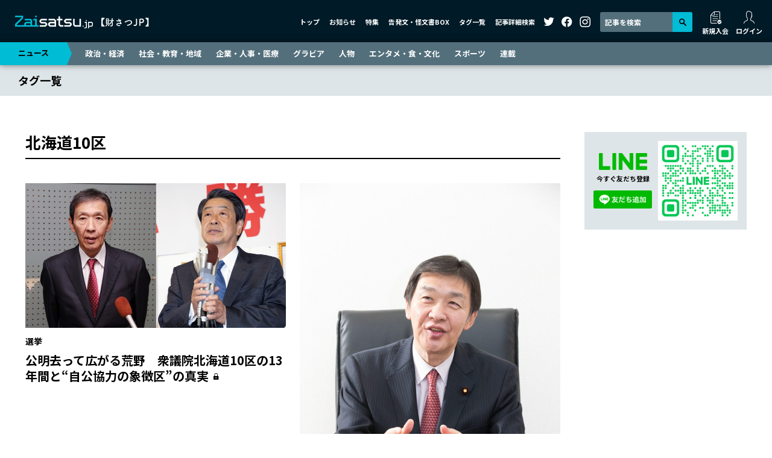

--- FILE ---
content_type: text/html; charset=UTF-8
request_url: https://zaisatsu.jp/news_tag/tag-590/
body_size: 46185
content:
<!DOCTYPE html>
<html lang="ja">
<head>
<!-- Google tag (gtag.js) -->
<script async src="https://www.googletagmanager.com/gtag/js?id=G-016S4QTPYF"></script>
<script>
  window.dataLayer = window.dataLayer || [];
  function gtag(){dataLayer.push(arguments);}
  gtag('js', new Date());

  gtag('config', 'G-016S4QTPYF');
</script>
<!-- Google tag (gtag.js) -->
<script async src="https://www.googletagmanager.com/gtag/js?id=UA-57563446-2"></script>
<script>
  window.dataLayer = window.dataLayer || [];
  function gtag(){dataLayer.push(arguments);}
  gtag('js', new Date());

  gtag('config', 'UA-57563446-2');
</script>
<meta charset="UTF-8">
<meta name="viewport" content="width=device-width, initial-scale=1">
<meta http-equiv="X-UA-Compatible" content="IE=edge">
<link rel="preconnect" href="https://fonts.googleapis.com">
<link rel="preconnect" href="https://fonts.gstatic.com" crossorigin>
<link href="https://fonts.googleapis.com/css2?family=Noto+Sans+JP:wght@400;700&display=swap" rel="stylesheet">
<link rel="stylesheet" href="/wp-content/themes/zaisatsu.jp/assets/css/style.min.css?2">
<style>
  .aside-line{
    background: #dee5e8;
    padding: 15px;
    display: flex;
    align-items: center;
    max-width: 269px;
    margin: 0 auto 40px;
  }
  .aside-line_sp{
    margin-bottom: 30px;
  }
  .aside-line-content{
    width: 120px;
    padding-right: 10px;
  }
  .aside-line-title{
    text-align: center;
  }
  .aside-line-title img {
    width: 80px;
    margin-bottom: 5px;
  }
  .aside-line-title p {
    font-size: 11px;
    font-weight: bold;
    margin-bottom: 10px;
  }
  .aside-line-ID {
    background: #fff;
    font-size: 12px;
    line-height: 1.25;
    padding: 3px 0;
    margin-bottom: 8px;
    text-align: center;
  }
  .aside-line-ID dt {
    font-weight: bold;
  }
  .aside-line-ID dd {
    color: #00b900;
    font-weight: bold;
    margin-bottom: 0;
  }
  .aside-line-img{
    width: 149px;
  }
  @media (min-width: 1012px){
    .aside-line_sp{
      display: none;
    }
  }
  #enquete_conf .gHeader, #update_card .gHeader { z-index: 9998; }
  .homeNews-article-heading,
  .article-md-heading {
    word-break: break-all;
  }
</style>
<meta name="description" content="北海道をより詳しく知る・調べる—タブーに挑戦、深層を解き明かすWebメディア。月刊財界さっぽろ記事5000本以上が読み放題！">
<meta property="og:url" content="https://zaisatsu.jp/news_tag/tag-590/">
<meta property="og:title" content="北海道10区 ｜ タグ一覧 ｜ Zaisatsu.jp【財さつJP】">
<meta property="og:description" content="北海道をより詳しく知る・調べる—タブーに挑戦、深層を解き明かすWebメディア。月刊財界さっぽろ記事5000本以上が読み放題！">
<meta property="og:site_name" content="Zaisatsu.jp【財さつJP】">
<meta property="og:image" content="https://zaisatsu.jp/fb.jpg">
<meta name="twitter:card" content="summary_large_image">
<meta name="twitter:site" content="@zaisatsu">
<meta name="author" content="株式会社財界さっぽろ">
<link rel="shortcut icon" href="/favicon.ico" type="image/vnd.microsoft.icon">
<link rel="icon" href="/favicon.ico" type="image/vnd.microsoft.icon">
<link rel="apple-touch-icon" href="/apple-touch-icon.png" sizes="180×180">
<title>北海道10区 ｜ タグ一覧 ｜ Zaisatsu.jp【財さつJP】</title>
<meta name='robots' content='max-image-preview:large' />
<link rel='dns-prefetch' href='//s.w.org' />
<link rel='stylesheet' id='wp-block-library-css'  href='https://zaisatsu.jp/wp-includes/css/dist/block-library/style.min.css?ver=6.0' type='text/css' media='all' />
<style id='global-styles-inline-css' type='text/css'>
body{--wp--preset--color--black: #000000;--wp--preset--color--cyan-bluish-gray: #abb8c3;--wp--preset--color--white: #ffffff;--wp--preset--color--pale-pink: #f78da7;--wp--preset--color--vivid-red: #cf2e2e;--wp--preset--color--luminous-vivid-orange: #ff6900;--wp--preset--color--luminous-vivid-amber: #fcb900;--wp--preset--color--light-green-cyan: #7bdcb5;--wp--preset--color--vivid-green-cyan: #00d084;--wp--preset--color--pale-cyan-blue: #8ed1fc;--wp--preset--color--vivid-cyan-blue: #0693e3;--wp--preset--color--vivid-purple: #9b51e0;--wp--preset--gradient--vivid-cyan-blue-to-vivid-purple: linear-gradient(135deg,rgba(6,147,227,1) 0%,rgb(155,81,224) 100%);--wp--preset--gradient--light-green-cyan-to-vivid-green-cyan: linear-gradient(135deg,rgb(122,220,180) 0%,rgb(0,208,130) 100%);--wp--preset--gradient--luminous-vivid-amber-to-luminous-vivid-orange: linear-gradient(135deg,rgba(252,185,0,1) 0%,rgba(255,105,0,1) 100%);--wp--preset--gradient--luminous-vivid-orange-to-vivid-red: linear-gradient(135deg,rgba(255,105,0,1) 0%,rgb(207,46,46) 100%);--wp--preset--gradient--very-light-gray-to-cyan-bluish-gray: linear-gradient(135deg,rgb(238,238,238) 0%,rgb(169,184,195) 100%);--wp--preset--gradient--cool-to-warm-spectrum: linear-gradient(135deg,rgb(74,234,220) 0%,rgb(151,120,209) 20%,rgb(207,42,186) 40%,rgb(238,44,130) 60%,rgb(251,105,98) 80%,rgb(254,248,76) 100%);--wp--preset--gradient--blush-light-purple: linear-gradient(135deg,rgb(255,206,236) 0%,rgb(152,150,240) 100%);--wp--preset--gradient--blush-bordeaux: linear-gradient(135deg,rgb(254,205,165) 0%,rgb(254,45,45) 50%,rgb(107,0,62) 100%);--wp--preset--gradient--luminous-dusk: linear-gradient(135deg,rgb(255,203,112) 0%,rgb(199,81,192) 50%,rgb(65,88,208) 100%);--wp--preset--gradient--pale-ocean: linear-gradient(135deg,rgb(255,245,203) 0%,rgb(182,227,212) 50%,rgb(51,167,181) 100%);--wp--preset--gradient--electric-grass: linear-gradient(135deg,rgb(202,248,128) 0%,rgb(113,206,126) 100%);--wp--preset--gradient--midnight: linear-gradient(135deg,rgb(2,3,129) 0%,rgb(40,116,252) 100%);--wp--preset--duotone--dark-grayscale: url('#wp-duotone-dark-grayscale');--wp--preset--duotone--grayscale: url('#wp-duotone-grayscale');--wp--preset--duotone--purple-yellow: url('#wp-duotone-purple-yellow');--wp--preset--duotone--blue-red: url('#wp-duotone-blue-red');--wp--preset--duotone--midnight: url('#wp-duotone-midnight');--wp--preset--duotone--magenta-yellow: url('#wp-duotone-magenta-yellow');--wp--preset--duotone--purple-green: url('#wp-duotone-purple-green');--wp--preset--duotone--blue-orange: url('#wp-duotone-blue-orange');--wp--preset--font-size--small: 13px;--wp--preset--font-size--medium: 20px;--wp--preset--font-size--large: 36px;--wp--preset--font-size--x-large: 42px;}.has-black-color{color: var(--wp--preset--color--black) !important;}.has-cyan-bluish-gray-color{color: var(--wp--preset--color--cyan-bluish-gray) !important;}.has-white-color{color: var(--wp--preset--color--white) !important;}.has-pale-pink-color{color: var(--wp--preset--color--pale-pink) !important;}.has-vivid-red-color{color: var(--wp--preset--color--vivid-red) !important;}.has-luminous-vivid-orange-color{color: var(--wp--preset--color--luminous-vivid-orange) !important;}.has-luminous-vivid-amber-color{color: var(--wp--preset--color--luminous-vivid-amber) !important;}.has-light-green-cyan-color{color: var(--wp--preset--color--light-green-cyan) !important;}.has-vivid-green-cyan-color{color: var(--wp--preset--color--vivid-green-cyan) !important;}.has-pale-cyan-blue-color{color: var(--wp--preset--color--pale-cyan-blue) !important;}.has-vivid-cyan-blue-color{color: var(--wp--preset--color--vivid-cyan-blue) !important;}.has-vivid-purple-color{color: var(--wp--preset--color--vivid-purple) !important;}.has-black-background-color{background-color: var(--wp--preset--color--black) !important;}.has-cyan-bluish-gray-background-color{background-color: var(--wp--preset--color--cyan-bluish-gray) !important;}.has-white-background-color{background-color: var(--wp--preset--color--white) !important;}.has-pale-pink-background-color{background-color: var(--wp--preset--color--pale-pink) !important;}.has-vivid-red-background-color{background-color: var(--wp--preset--color--vivid-red) !important;}.has-luminous-vivid-orange-background-color{background-color: var(--wp--preset--color--luminous-vivid-orange) !important;}.has-luminous-vivid-amber-background-color{background-color: var(--wp--preset--color--luminous-vivid-amber) !important;}.has-light-green-cyan-background-color{background-color: var(--wp--preset--color--light-green-cyan) !important;}.has-vivid-green-cyan-background-color{background-color: var(--wp--preset--color--vivid-green-cyan) !important;}.has-pale-cyan-blue-background-color{background-color: var(--wp--preset--color--pale-cyan-blue) !important;}.has-vivid-cyan-blue-background-color{background-color: var(--wp--preset--color--vivid-cyan-blue) !important;}.has-vivid-purple-background-color{background-color: var(--wp--preset--color--vivid-purple) !important;}.has-black-border-color{border-color: var(--wp--preset--color--black) !important;}.has-cyan-bluish-gray-border-color{border-color: var(--wp--preset--color--cyan-bluish-gray) !important;}.has-white-border-color{border-color: var(--wp--preset--color--white) !important;}.has-pale-pink-border-color{border-color: var(--wp--preset--color--pale-pink) !important;}.has-vivid-red-border-color{border-color: var(--wp--preset--color--vivid-red) !important;}.has-luminous-vivid-orange-border-color{border-color: var(--wp--preset--color--luminous-vivid-orange) !important;}.has-luminous-vivid-amber-border-color{border-color: var(--wp--preset--color--luminous-vivid-amber) !important;}.has-light-green-cyan-border-color{border-color: var(--wp--preset--color--light-green-cyan) !important;}.has-vivid-green-cyan-border-color{border-color: var(--wp--preset--color--vivid-green-cyan) !important;}.has-pale-cyan-blue-border-color{border-color: var(--wp--preset--color--pale-cyan-blue) !important;}.has-vivid-cyan-blue-border-color{border-color: var(--wp--preset--color--vivid-cyan-blue) !important;}.has-vivid-purple-border-color{border-color: var(--wp--preset--color--vivid-purple) !important;}.has-vivid-cyan-blue-to-vivid-purple-gradient-background{background: var(--wp--preset--gradient--vivid-cyan-blue-to-vivid-purple) !important;}.has-light-green-cyan-to-vivid-green-cyan-gradient-background{background: var(--wp--preset--gradient--light-green-cyan-to-vivid-green-cyan) !important;}.has-luminous-vivid-amber-to-luminous-vivid-orange-gradient-background{background: var(--wp--preset--gradient--luminous-vivid-amber-to-luminous-vivid-orange) !important;}.has-luminous-vivid-orange-to-vivid-red-gradient-background{background: var(--wp--preset--gradient--luminous-vivid-orange-to-vivid-red) !important;}.has-very-light-gray-to-cyan-bluish-gray-gradient-background{background: var(--wp--preset--gradient--very-light-gray-to-cyan-bluish-gray) !important;}.has-cool-to-warm-spectrum-gradient-background{background: var(--wp--preset--gradient--cool-to-warm-spectrum) !important;}.has-blush-light-purple-gradient-background{background: var(--wp--preset--gradient--blush-light-purple) !important;}.has-blush-bordeaux-gradient-background{background: var(--wp--preset--gradient--blush-bordeaux) !important;}.has-luminous-dusk-gradient-background{background: var(--wp--preset--gradient--luminous-dusk) !important;}.has-pale-ocean-gradient-background{background: var(--wp--preset--gradient--pale-ocean) !important;}.has-electric-grass-gradient-background{background: var(--wp--preset--gradient--electric-grass) !important;}.has-midnight-gradient-background{background: var(--wp--preset--gradient--midnight) !important;}.has-small-font-size{font-size: var(--wp--preset--font-size--small) !important;}.has-medium-font-size{font-size: var(--wp--preset--font-size--medium) !important;}.has-large-font-size{font-size: var(--wp--preset--font-size--large) !important;}.has-x-large-font-size{font-size: var(--wp--preset--font-size--x-large) !important;}
</style>
<script type='text/javascript' src='https://zaisatsu.jp/wp-includes/js/jquery/jquery.min.js?ver=3.6.0' id='jquery-core-js'></script>
<script type='text/javascript' src='https://zaisatsu.jp/wp-includes/js/jquery/jquery-migrate.min.js?ver=3.3.2' id='jquery-migrate-js'></script>
<link rel="canonical" href="">
</head>
<body>

		<header class="gHeader">
		<div class="gHeader-inner">
			<a href="/" class="gHeader-logo">
				<img src="/wp-content/themes/zaisatsu.jp/assets/img/logo.svg" alt="Zaisatsu.jp【財さつJP】">
			</a>
			<nav class="gHeader-nav">
				<ul class="gHeader-nav-menu">
					<li><a href="/">トップ</a></li>
					<li><a href="/info/">お知らせ</a></li>
					<li><a href="/special/">特集</a></li>
					<li><a href="/leaks/">告発文・怪文書BOX</a></li>
					<li><a href="/tag/">タグ一覧</a></li>
					<li><a href="#searchModal" class="openModal">記事詳細検索</a></li>
				</ul>
				<ul class="gHeader-nav-sns">
					<li><a href="https://twitter.com/zaisatsu/" target="_blank"><i class="icon-twitter"></i></a></li>
					<li><a href="https://www.facebook.com/zaikaisapporo/" target="_blank"><i class="icon-facebook"></i></a></li>
					<li><a href="https://www.instagram.com/zaisatsu/" target="_blank"><i class="icon-instagram"></i></a></li>
				</ul>
				<div class="gHeader-nav-search">
					<form id="cse-search-box" action="https://google.com/cse">
						<input type="hidden" name="cx" value="f5d26299e566b9bda" />
						<input type="hidden" name="ie" value="UTF-8" />
						<input type="text" name="q" size="31" placeholder="記事を検索" />
						<button type="submit" name="sa" value="Search"><i class="icon-search"></i></button>
					</form>
				</div>
				<ul id="logMenu1" class="gHeader-nav-login"></ul>
			</nav>
			<nav class="gHeader-spNav">
				<ul id="logMenu2"></ul>
			</nav>
			<button class="gHeader-btn">
				<span></span>
				<span></span>
				<span></span>
			</button>
		</div>
	</header>

	<nav class="gNav d-print-none">
		<div class="gNav-inner">
			<p><a href="/news/">ニュース</a></p>
			<ul>
				<li><a href="/news_category/politics-and-economics/">政治・経済</a></li>
				<li><a href="/news_category/society-and-education-and-area/">社会・教育・地域</a></li>
				<li><a href="/news_category/company-and-hr-and-medical-care/">企業・人事・医療</a></li>
				<li><a href="/news_category/gravure/">グラビア</a></li>
				<li><a href="/news_category/person/">人物</a></li>
				<li><a href="/news_category/entertainment-and-food-and-culture/">エンタメ・食・文化</a></li>
				<li><a href="/news_category/sports/">スポーツ</a></li>
				<li><a href="/news_category/serial/">連載</a></li>
			</ul>
		</div>
	</nav>

	<nav class="breadcrumb">
		<div class="breadcrumb-inner">
			<p class="breadcrumb-heading"><a href="/tag/">タグ一覧</a></p>
		</div>
	</nav>

    <div class="container-xl">
        <div class="contents">

            <main class="main">
				<section class="categoryNews">
					<h1 class="categoryNews-heading">北海道10区</h1>
										<div class="categoryNews-middle">
												<article class="article-md">
							<div class="article-md-container">
								<div class="article-md-img">
									<a href="https://zaisatsu.jp/news/article-60660/"><img data-src="https://zaisatsu.jp/wp-content/uploads/2025/11/03d4a80fbda129a96da446aea739c2ad-864x479.jpg" class="lazyload ls" alt="" style="object-position: 50% 20%"></a>
								</div>
																<p class="article-md-mainCat"><a href="https://zaisatsu.jp/news_category/politics-and-economics/election/">選挙</a></p>
																<h2 class="article-md-heading"><a href="https://zaisatsu.jp/news/article-60660/">公明去って広がる荒野　衆議院北海道10区の13年間と“自公協力の象徴区”の真実<i class="icon-lock"></i></a></h2>
							</div>
						</article>
												<article class="article-md">
							<div class="article-md-container">
								<div class="article-md-img">
									<a href="https://zaisatsu.jp/news/article-54953/"><img data-src="https://zaisatsu.jp/wp-content/uploads/2024/11/c1af4f40e13a0b2a4d38f1d4a01f75cc-864x1296.jpg" class="lazyload ls" alt="" style="object-position: 50% 29%"></a>
								</div>
																<p class="article-md-mainCat"><a href="https://zaisatsu.jp/news_category/politics-and-economics/election/">選挙</a></p>
																<h2 class="article-md-heading"><a href="https://zaisatsu.jp/news/article-54953/">衆院10区自民候補選びで地元道議が唖然、渡辺孝一が“俺を頼む”<i class="icon-lock"></i></a></h2>
							</div>
						</article>
												<article class="article-md">
							<div class="article-md-container">
								<div class="article-md-img">
									<a href="https://zaisatsu.jp/news/article-51794/"><img data-src="https://zaisatsu.jp/wp-content/uploads/2024/12/a845f9db5cbf51fbf2e935c347f4c0be-864x576.jpg" class="lazyload ls" alt="" style="object-position: 50% 20%"></a>
								</div>
																<p class="article-md-mainCat"><a href="https://zaisatsu.jp/news_category/politics-and-economics/politics/">政治</a></p>
																<h2 class="article-md-heading"><a href="https://zaisatsu.jp/news/article-51794/">不出馬・稲津久にまさかの転身説、後継は鈴木知事？衆院10区、自民・公明の“譲れないライン”<i class="icon-lock"></i></a></h2>
							</div>
						</article>
												<article class="article-md">
							<div class="article-md-container">
								<div class="article-md-img">
									<a href="https://zaisatsu.jp/news/article-51067/"><img data-src="https://zaisatsu.jp/wp-content/uploads/2024/11/9bb501832d3630d44a8165c867ca3d7d-1-864x576.jpg" class="lazyload ls" alt="" style="object-position: 50% 20%"></a>
								</div>
																<p class="article-md-mainCat"><a href="https://zaisatsu.jp/news_category/politics-and-economics/election/">選挙</a></p>
																<h2 class="article-md-heading"><a href="https://zaisatsu.jp/news/article-51067/">財界さっぽろ記者が行く　東西南北2640km・道内選挙区旅日記リターンズ【Web限定拡大版・後編】<i class="icon-lock"></i></a></h2>
							</div>
						</article>
												<article class="article-md">
							<div class="article-md-container">
								<div class="article-md-img">
									<a href="https://zaisatsu.jp/news/article-51066/"><img data-src="https://zaisatsu.jp/wp-content/uploads/2024/11/e15d44715cefdff3bb9e7eb8419c93cd-864x575.jpg" class="lazyload ls" alt="" style="object-position: 50% 20%"></a>
								</div>
																<p class="article-md-mainCat"><a href="https://zaisatsu.jp/news_category/politics-and-economics/election/">選挙</a></p>
																<h2 class="article-md-heading"><a href="https://zaisatsu.jp/news/article-51066/">財界さっぽろ記者が行く　東西南北2640km・道内選挙区旅日記リターンズ【Web限定拡大版・前編】<i class="icon-lock"></i></a></h2>
							</div>
						</article>
												<article class="article-md">
							<div class="article-md-container">
								<div class="article-md-img">
									<a href="https://zaisatsu.jp/news/article-50934/"><img data-src="https://zaisatsu.jp/wp-content/uploads/2024/11/c1af4f40e13a0b2a4d38f1d4a01f75cc-864x1296.jpg" class="lazyload ls" alt="" style="object-position: 50% 20%"></a>
								</div>
																<p class="article-md-mainCat"><a href="https://zaisatsu.jp/news_category/politics-and-economics/election/">選挙</a></p>
																<h2 class="article-md-heading"><a href="https://zaisatsu.jp/news/article-50934/">道新報道で尻に火も時すでに遅し　意外と多かった「渡辺孝一票」<i class="icon-lock"></i></a></h2>
							</div>
						</article>
												<article class="article-md">
							<div class="article-md-container">
								<div class="article-md-img">
									<a href="https://zaisatsu.jp/news/article-50931/"><img data-src="https://zaisatsu.jp/wp-content/uploads/2024/11/c9e9a0bc4856aeed18a0c69bef42dc04-864x1296.jpg" class="lazyload ls" alt="" style="object-position: 50% 20%"></a>
								</div>
																<p class="article-md-mainCat"><a href="https://zaisatsu.jp/news_category/politics-and-economics/election/">選挙</a></p>
																<h2 class="article-md-heading"><a href="https://zaisatsu.jp/news/article-50931/">稲津落選　自民関係者がおびえる「佐藤英道2区出馬説」<i class="icon-lock"></i></a></h2>
							</div>
						</article>
												<article class="article-md">
							<div class="article-md-container">
								<div class="article-md-img">
									<a href="https://zaisatsu.jp/news/article-50856/"><img data-src="https://zaisatsu.jp/wp-content/uploads/2024/11/a0510f58c09fd81287784d7835896373-864x427.jpg" class="lazyload ls" alt="" style="object-position: 50% 20%"></a>
								</div>
																<p class="article-md-mainCat"><a href="https://zaisatsu.jp/news_category/politics-and-economics/election/">選挙</a></p>
																<h2 class="article-md-heading"><a href="https://zaisatsu.jp/news/article-50856/">自業自得とまきぞえ――2024衆院選道内候補の悲喜交々（写真全15枚）</a></h2>
							</div>
						</article>
												<article class="article-md">
							<div class="article-md-container">
								<div class="article-md-img">
									<a href="https://zaisatsu.jp/news/article-50457/"><img data-src="https://zaisatsu.jp/wp-content/uploads/2024/10/150075376834f1879d6ceb7c2d10ec67-864x648.jpg" class="lazyload ls" alt="" style="object-position: 50% 20%"></a>
								</div>
																<p class="article-md-mainCat"><a href="https://zaisatsu.jp/news_category/politics-and-economics/election/">選挙</a></p>
																<h2 class="article-md-heading"><a href="https://zaisatsu.jp/news/article-50457/">【独自・無料公開】10/27投開票・衆院選北海道内“最深”情勢〈４〉１０区・１１区・１２区・比例道ブロック【財界さっぽろ編集部総力取材】</a></h2>
							</div>
						</article>
												<article class="article-md">
							<div class="article-md-container">
								<div class="article-md-img">
									<a href="https://zaisatsu.jp/news/article-49627/"><img data-src="https://zaisatsu.jp/wp-content/uploads/2024/09/dcf11bc9f06adb14bbc904e8bf708de9-864x576.jpg" class="lazyload ls" alt="" style="object-position: 50% 20%"></a>
								</div>
																<p class="article-md-mainCat"><a href="https://zaisatsu.jp/news_category/politics-and-economics/election/">選挙</a></p>
																<h2 class="article-md-heading"><a href="https://zaisatsu.jp/news/article-49627/">自民支部に亀裂で公明・稲津久に打撃？大接戦の岩見沢市長選、戦い済んでも火は消えず<i class="icon-lock"></i></a></h2>
							</div>
						</article>
											</div>
					<div class='wp-pagenavi' role='navigation'>
<span aria-current='page' class='current'>1</span><a class="page larger" title="ページ 2" href="https://zaisatsu.jp/news_tag/tag-590/page/2/">2</a><a class="nextpostslink" rel="next" aria-label="次のページ" href="https://zaisatsu.jp/news_tag/tag-590/page/2/">»</a>
</div>				</section>
				<div class="categoryNews-ad"><script async src="https://pagead2.googlesyndication.com/pagead/js/adsbygoogle.js?client=ca-pub-2918060373293905"
     crossorigin="anonymous"></script>
<ins class="adsbygoogle"
     style="display:block; text-align:center;"
     data-ad-layout="in-article"
     data-ad-format="fluid"
     data-ad-client="ca-pub-2918060373293905"
     data-ad-slot="8639819682"></ins>
<script>
     (adsbygoogle = window.adsbygoogle || []).push({});
</script></div>            </main>

            			<aside class="aside">
				<div class="aside-line">
					<div class="aside-line-content">
						<div class="aside-line-title">
							<img data-src="https://zaisatsu.jp/wp-content/themes/zaisatsu.jp/assets/img/line.svg" class="lazyload ls" alt="LINE">
							<p>今すぐ友だち登録</p>
						</div>
						<!-- <div class="aside-line-ID">
							<dt>登録ID</dt>
							<dd>@zaisatsuJP</dd>
						</div> -->
						<a href="https://lin.ee/ojFxKhq"><img src="https://scdn.line-apps.com/n/line_add_friends/btn/ja.png" alt="友だち追加" height="36" border="0"></a>
					</div>
					<div class="aside-line-img">
						<img src="https://qr-official.line.me/gs/M_215fanjf_GW.png">
					</div>
				</div>
				<div class="aside-ad"><script async src="https://pagead2.googlesyndication.com/pagead/js/adsbygoogle.js?client=ca-pub-2918060373293905"
     crossorigin="anonymous"></script>
<ins class="adsbygoogle"
     style="display:block; text-align:center;"
     data-ad-layout="in-article"
     data-ad-format="fluid"
     data-ad-client="ca-pub-2918060373293905"
     data-ad-slot="5081570826"></ins>
<script>
     (adsbygoogle = window.adsbygoogle || []).push({});
</script></div>				<div class="aside-ranking">
					<h3 class="aside-ranking-heading">アクセスランキング</h3>
					<ul class="aside-ranking-tab">
						<li><a href="#ranking-day" class="aside-ranking-tab-btn _active">今日</a></li>
						<li><a href="#ranking-week" class="aside-ranking-tab-btn">今週</a></li>
						<li><a href="#ranking-month" class="aside-ranking-tab-btn">今月</a></li>
					</ul>
					<ul class="aside-ranking-contents">
						<li id="ranking-day" class="aside-ranking-term _active"></li>
						<li id="ranking-week" class="aside-ranking-term"></li>
						<li id="ranking-month" class="aside-ranking-term"></li>
					</ul>
				</div>
								<div class="aside-banner">
															<a href="/leaksform/" target="_self"><img data-src="https://zaisatsu.jp/wp-content/uploads/2024/03/banner-leaksform.jpg" class="lazyload ls" alt=""></a>
															<a href="https://www.doctors-voice.com/" target="_blank"><img data-src="https://zaisatsu.jp/wp-content/uploads/2024/03/banner3.jpg" class="lazyload ls" alt=""></a>
															<a href="https://zaisatsu.jp/news_category/serial/editor-in-chief-murmur/" target="_self"><img data-src="https://zaisatsu.jp/wp-content/uploads/2024/12/d23d7682d0dcb7cc14be2285e647ebee.jpg" class="lazyload ls" alt=""></a>
															<a href="https://zaisatsu.jp/special/article-56174/" target="_self"><img data-src="https://zaisatsu.jp/wp-content/uploads/2025/05/6e07b2943671c6010028c2901e792f84-1.jpg" class="lazyload ls" alt=""></a>
															<a href="" target="_blank"><img data-src="" class="lazyload ls" alt=""></a>
									</div>
								<div class="aside-sns">
					<h3 class="aside-sns-heading">SNSでも最新情報を発信中！</h3>
					<ul class="aside-sns-list">
						<li><a href="https://twitter.com/zaisatsu/" target="_blank"><img src="https://zaisatsu.jp/wp-content/themes/zaisatsu.jp/assets/img/follow-twitter.svg" alt="フォローする"></a></li>
						<li><a href="https://www.facebook.com/zaikaisapporo/" target="_blank"><img src="https://zaisatsu.jp/wp-content/themes/zaisatsu.jp/assets/img/follow-facebook.svg" alt="フォローする"></a></li>
						<li><a href="https://www.instagram.com/zaisatsu/" target="_blank"><img src="https://zaisatsu.jp/wp-content/themes/zaisatsu.jp/assets/img/follow-instagram.svg" alt="フォローする"></a></li>
					</ul>
				</div>
								<div class="aside-leaks">
					<h3 class="aside-leaks-heading"><a href="/leaks/"><img data-src="https://zaisatsu.jp/wp-content/themes/zaisatsu.jp/assets/img/leaks-title.jpg" class="lazyload ls" alt="告発文・怪文書BOX"></a></h3>
					<!-- <h3 class="aside-leaks-heading"><a href="/leaks/"><em>告発文</em>・怪文書BOX</a></h3> -->
					<div class="aside-leaks-contents">
												<article class="aside-leaks-article">
							<a href="https://zaisatsu.jp/leaks/article-22970/" class="aside-leaks-article-link">
								<h4 class="aside-leaks-article-heading">札幌の半グレ組織<i class="icon-lock"></i></h4>
							</a>
						</article>
												<article class="aside-leaks-article">
							<a href="https://zaisatsu.jp/leaks/article-22971/" class="aside-leaks-article-link">
								<h4 class="aside-leaks-article-heading">我が物顔で振る舞う道内大手企業中途入社幹部<i class="icon-lock"></i></h4>
							</a>
						</article>
												<article class="aside-leaks-article">
							<a href="https://zaisatsu.jp/leaks/article-14845/" class="aside-leaks-article-link">
								<h4 class="aside-leaks-article-heading">未回収金を自腹負担させるブラック企業<i class="icon-lock"></i></h4>
							</a>
						</article>
												<article class="aside-leaks-article">
							<a href="https://zaisatsu.jp/leaks/article-10470/" class="aside-leaks-article-link">
								<h4 class="aside-leaks-article-heading">商店街のお祭りで‥‥<i class="icon-lock"></i></h4>
							</a>
						</article>
											</div>
				</div>
								<div class="aside-ad"><script async src="https://pagead2.googlesyndication.com/pagead/js/adsbygoogle.js?client=ca-pub-2918060373293905"
     crossorigin="anonymous"></script>
<ins class="adsbygoogle"
     style="display:block; text-align:center;"
     data-ad-layout="in-article"
     data-ad-format="fluid"
     data-ad-client="ca-pub-2918060373293905"
     data-ad-slot="3576917461"></ins>
<script>
     (adsbygoogle = window.adsbygoogle || []).push({});
</script></div>								<div class="aside-info">
					<h3 class="aside-info-heading"><a href="/info/">お知らせ</a></h3>
										<article class="aside-info-article">
						<a href="https://zaisatsu.jp/info/article-45688/" class="aside-info-article-link">
							<h4 class="aside-info-article-heading">クレジットカードが期限切れとなってる有料会員のお客様へ大事なお知らせ</h4>
						</a>
					</article>
									</div>
							</aside>

        </div>
    </div>

	    <footer class="gFooter">
		<section class="gFooter-register">
			<div class="container-xl">
				<div class="gFooter-register-inner">
					<h2 class="gFooter-register-heading"><i class="icon-register"></i>会員登録はこちら</h2>
					<p class="gFooter-register-text">月刊財界さっぽろ本誌以外、Webのどこにも出ていない北海道の政治・経済記事5000本以上が毎月550円（税込）で読み放題！財さつJP独自記事も続々！</p>
					<a href="/reg/" class="btn">新規会員登録</a>
				</div>
			</div>
		</section>
		<section class="gFooter-magazine">
			<div class="container-xl">
				<div class="gFooter-magazine-inner">
					<h2 class="gFooter-magazine-heading"><i class="icon-book"></i>本誌の紹介</h2>
					<p class="gFooter-magazine-text"><span>毎月15日発売</span></p>
					<div class="gFooter-magazine-img">
						<a href="https://www.zaikaisapporo.co.jp/magazine/poster.php" target="_blank">
							<div class="gFooter-magazine-img-item1">
								<h3 class="gFooter-magazine-img-item1-title">最新号の目次</h3>
								<img src="https://www.zaikaisapporo.co.jp/usrimg/top_image.jpg" alt="">
							</div>
							<div class="gFooter-magazine-img-item2">
							<h3 class="gFooter-magazine-img-item2-title">中吊り広告</h3>
								<img src="https://www.zaikaisapporo.co.jp/usrimg/image1.jpg" alt="">
							</div>
						</a>
					</div>
					<ul class="gFooter-magazine-btns">
						<li><a href="https://zaikaisapporo.ocnk.net/product-list/3" target="_blank" class="gFooter-magazine-btn">バックナンバーの購入</a></li>
						<li><a href="https://www.zaikaisapporo.co.jp/subscription/" target="_blank" class="gFooter-magazine-btn">定期購読・都内での販売書店</a></li>
					</ul>
				</div>
			</div>
		</section>
		<nav class="gFooter-nav">
			<ul>
				<li><a href="https://www.zaikaisapporo.co.jp/outline/" target="_blank">会社概要</a></li>
				<li><a href="https://www.zaikaisapporo.co.jp/publication/" target="_blank">出版物</a></li>
				<li><a href="https://www.zaikaisapporo.co.jp/pp/" target="_blank">個人情報の取り扱いについて</a></li>
				<li><a href="/tokutei/">特定商取引法に基づく表記</a></li>
				<li><a href="/kiyaku/">利用規約</a></li>
				<li><a href="/contact/">お問い合わせ</a></li>
				<li><a href="/sitemap/">サイトマップ</a></li>
			</ul>
		</nav>
		<p class="gFooter-copyright">copyright&copy;2007-ZaikaiSapporo Co.,Ltd. All rights reserved.</p>
	</footer>

	<div id="searchModal" class="modal-layer">
		<div class="modal-container">
			<div class="modal">
				<button class="modal-close"></button>
				<div class="searchBox">
					<h3 class="searchBox-heading">記事詳細検索</h3>
					                    <form action="https://zaisatsu.jp/search/" method="get" class="searchBox-form">
						<div class="searchBox-form-block">
							<label for="searchBox-keyword" class="searchBox-form-block-label">キーワード</label>
							<div class="searchBox-form-block-main">
								<input name="keyword" id="searchBox-keyword" type="text" class="form-control">
							</div>
						</div>
						<div class="searchBox-form-block">
							<label for="searchBox-date" class="searchBox-form-block-label">期間</label>
							<div class="searchBox-form-block-main">
								<div class="searchBox-form-date">
									<input name="date-start" placeholder="2021/01/01" id="searchBox-date" type="text" class="form-control searchBox-form-date-input">
									<span class="searchBox-form-date-text">〜</span>
									<input name="date-end" placeholder="2022/01/01" type="text" class="form-control searchBox-form-date-input">
									<div class="searchBox-form-date-btn">
										<input name="date-all" type="checkbox" id="searchBox-date-all">
										<label for="searchBox-date-all">全期間</label>
									</div>
								</div>
							</div>
						</div>
						<div class="searchBox-form-block">
							<label for="searchBox-category" class="searchBox-form-block-label">カテゴリー</label>
							<div class="searchBox-form-block-main">
                                								<select name="category" id="searchBox-category" class="form-control">
									<option value="">選択してください</option>
									                                    <option value="3309">-&nbsp;私録〝札幌・瀋陽〟友好45年史</option>
                                                                        <option value="3005">-&nbsp;接待・会食目線で深掘る飲食店案内</option>
                                                                        <option value="2818">-&nbsp;ももこ先生の便秘お悩み相談室</option>
                                                                        <option value="1230">政治・経済</option>
                                                                        <option value="62">-&nbsp;政治</option>
                                                                        <option value="70">-&nbsp;選挙</option>
                                                                        <option value="71">-&nbsp;地方行政</option>
                                                                        <option value="72">-&nbsp;経済</option>
                                                                        <option value="73">-&nbsp;金融・マネー</option>
                                                                        <option value="74">-&nbsp;経営・ビジネス</option>
                                                                        <option value="75">-&nbsp;農林水産</option>
                                                                        <option value="76">-&nbsp;観光</option>
                                                                        <option value="77">-&nbsp;国際</option>
                                                                        <option value="12">社会・教育・地域</option>
                                                                        <option value="78">-&nbsp;事件・事故</option>
                                                                        <option value="79">-&nbsp;災害・気象・環境問題</option>
                                                                        <option value="80">-&nbsp;教育</option>
                                                                        <option value="81">-&nbsp;健康・福祉</option>
                                                                        <option value="82">-&nbsp;道内の地域</option>
                                                                        <option value="13">企業・人事・医療</option>
                                                                        <option value="663">-&nbsp;企業</option>
                                                                        <option value="83">-&nbsp;注目の人事</option>
                                                                        <option value="84">-&nbsp;住宅・建設・不動産</option>
                                                                        <option value="85">-&nbsp;サービス・食品・流通</option>
                                                                        <option value="86">-&nbsp;製造・機械</option>
                                                                        <option value="87">-&nbsp;情報・通信・IT</option>
                                                                        <option value="88">-&nbsp;起業・スタートアップ</option>
                                                                        <option value="89">-&nbsp;士業</option>
                                                                        <option value="90">-&nbsp;マスコミ</option>
                                                                        <option value="91">-&nbsp;病院・歯科</option>
                                                                        <option value="14">グラビア</option>
                                                                        <option value="92">-&nbsp;イベント</option>
                                                                        <option value="93">-&nbsp;企画モノ</option>
                                                                        <option value="94">-&nbsp;墓碑銘</option>
                                                                        <option value="15">人物</option>
                                                                        <option value="96">-&nbsp;トップリーダー</option>
                                                                        <option value="95">-&nbsp;経営者</option>
                                                                        <option value="97">-&nbsp;話題の人</option>
                                                                        <option value="16">エンタメ・食・文化</option>
                                                                        <option value="101">-&nbsp;グルメ</option>
                                                                        <option value="102">-&nbsp;ススキノ</option>
                                                                        <option value="98">-&nbsp;芸能人・人気者</option>
                                                                        <option value="99">-&nbsp;歌手・タレント</option>
                                                                        <option value="100">-&nbsp;文化・芸術</option>
                                                                        <option value="17">スポーツ</option>
                                                                        <option value="103">-&nbsp;ファイターズ</option>
                                                                        <option value="104">-&nbsp;コンサドーレ</option>
                                                                        <option value="105">-&nbsp;レバンガ</option>
                                                                        <option value="106">-&nbsp;陸上</option>
                                                                        <option value="107">-&nbsp;一般競技</option>
                                                                        <option value="108">-&nbsp;球技</option>
                                                                        <option value="109">-&nbsp;格闘技</option>
                                                                        <option value="110">-&nbsp;冬スポーツ</option>
                                                                        <option value="19">連載</option>
                                                                        <option value="2551">-&nbsp;編集長のつぶやき</option>
                                                                        <option value="2550">-&nbsp;すすきの夜話　花柳界今昔レポート</option>
                                                                        <option value="2531">-&nbsp;SNSスターをタグ付け！インフルエンサー #バズチャート</option>
                                                                        <option value="2409">-&nbsp;さっぽろ青春街図グラフィティー</option>
                                                                        <option value="2263">-&nbsp;札幌在住･料理研究家 えながの簡単3ステップ娘から父へお野菜レシピ</option>
                                                                        <option value="660">-&nbsp;レバンガ北海道桜井良太の鉄人月報</option>
                                                                        <option value="2149">-&nbsp;石川知裕（元衆院議員）“不撓不屈”闘病記　大腸がんステージ4を宣告されて･･･</option>
                                                                        <option value="1231">-&nbsp;交通コンサルタント阿部等の北海道の鉄道を活かそう！</option>
                                                                        <option value="129">-&nbsp;斉藤こずゑのファイターズじゃないと</option>
                                                                        <option value="128">-&nbsp;砂川誠のコンサの深層</option>
                                                                        <option value="124">-&nbsp;小西由稀の旨いを結ぶ玉箒</option>
                                                                        <option value="121">-&nbsp;乱読日記</option>
                                                                        <option value="123">-&nbsp;飲んでから読むか読んでから飲むか（ワイン）</option>
                                                                        <option value="114">-&nbsp;実践詰将棋と女流棋士のおもしろ話</option>
                                                                        <option value="132">-&nbsp;川澄浩平の駆け出し作家の頭の中</option>
                                                                        <option value="125">-&nbsp;高橋洋一の官僚にだまされるな</option>
                                                                        <option value="113">-&nbsp;プレイバック！ファミコン</option>
                                                                        <option value="112">-&nbsp;魚よもやま話</option>
                                                                        <option value="111">-&nbsp;OUTDOOR＆FISHING</option>
                                                                        <option value="120">-&nbsp;オフタイム</option>
                                                                        <option value="122">-&nbsp;財界さろん</option>
                                                                        <option value="119">-&nbsp;われら同窓・同郷・仲間</option>
                                                                        <option value="118">-&nbsp;人物データファイル</option>
                                                                        <option value="117">-&nbsp;コーチャンフォーインフォメーション</option>
                                                                        <option value="115">-&nbsp;星占い〈原田ユリア〉</option>
                                                                        <option value="732">-&nbsp;挑戦する理事長日誌［田中賢介］</option>
                                                                        <option value="127">-&nbsp;北川久仁子のあの起業家に会いたい</option>
                                                                        <option value="1511">-&nbsp;道スポ記者“40年選手”の追想録　ロッカールーム</option>
                                                                        <option value="131">-&nbsp;和田由美のマチナカグラフィティー</option>
                                                                        <option value="126">-&nbsp;森田実の永田町政治に喝！</option>
                                                                        <option value="130">-&nbsp;藤田伸二の生涯、やんちゃ主義</option>
                                                                        <option value="665">-&nbsp;田中賢介 まだ見ぬ小学校へ</option>
                                                                        <option value="662">-&nbsp;健康倶楽部</option>
                                                                        <option value="116">-&nbsp;情報ウォッチング</option>
                                    								</select>
                                							</div>
						</div>
						<ul class="searchBox-form-error"></ul>
						<div class="searchBox-form-bottom">
							<button type="submit" class="btn">検索する</button>
						</div>
					</form>
				</div>
			</div>
		</div>
	</div>
	<script src="https://cdn.jsdelivr.net/npm/clipboard@2.0.10/dist/clipboard.min.js"></script>
	<script src="/wp-content/themes/zaisatsu.jp/assets/js/script.min.js?3"></script>
    </body>
</html>


--- FILE ---
content_type: text/html; charset=utf-8
request_url: https://www.google.com/recaptcha/api2/aframe
body_size: 266
content:
<!DOCTYPE HTML><html><head><meta http-equiv="content-type" content="text/html; charset=UTF-8"></head><body><script nonce="2Y9_FyKEOIP_qDsqLf9Sbg">/** Anti-fraud and anti-abuse applications only. See google.com/recaptcha */ try{var clients={'sodar':'https://pagead2.googlesyndication.com/pagead/sodar?'};window.addEventListener("message",function(a){try{if(a.source===window.parent){var b=JSON.parse(a.data);var c=clients[b['id']];if(c){var d=document.createElement('img');d.src=c+b['params']+'&rc='+(localStorage.getItem("rc::a")?sessionStorage.getItem("rc::b"):"");window.document.body.appendChild(d);sessionStorage.setItem("rc::e",parseInt(sessionStorage.getItem("rc::e")||0)+1);localStorage.setItem("rc::h",'1768807269772');}}}catch(b){}});window.parent.postMessage("_grecaptcha_ready", "*");}catch(b){}</script></body></html>

--- FILE ---
content_type: image/svg+xml
request_url: https://zaisatsu.jp/wp-content/themes/zaisatsu.jp/assets/img/follow-twitter.svg
body_size: 1215
content:
<svg xmlns="http://www.w3.org/2000/svg" width="130" height="33" viewBox="0 0 130 33">
  <g id="グループ_655" data-name="グループ 655" transform="translate(-1029 -2240)">
    <g id="グループ_987" data-name="グループ 987">
      <rect id="長方形_90" data-name="長方形 90" width="130" height="33" rx="2" transform="translate(1029 2240)" fill="#1d9bf0"/>
      <g id="グループ_660" data-name="グループ 660">
        <g id="Logo_1_" transform="translate(1040 2248.503)">
          <path id="white_background" d="M14.64,4.571c.009.134.009.268.009.4a8.81,8.81,0,0,1-8.87,8.87v0A8.826,8.826,0,0,1,1,12.445a6.341,6.341,0,0,0,.742.045,6.26,6.26,0,0,0,3.872-1.337A3.121,3.121,0,0,1,2.7,8.988a3.107,3.107,0,0,0,1.408-.054,3.118,3.118,0,0,1-2.5-3.056v-.04a3.1,3.1,0,0,0,1.415.39,3.121,3.121,0,0,1-.965-4.163A8.848,8.848,0,0,0,8.483,5.323,3.12,3.12,0,0,1,13.8,2.48a6.256,6.256,0,0,0,1.98-.757,3.129,3.129,0,0,1-1.37,1.724,6.2,6.2,0,0,0,1.79-.491A6.333,6.333,0,0,1,14.64,4.571Z" transform="translate(0 0)" fill="#fff"/>
        </g>
        <text id="フォローする" transform="translate(1062.293 2261)" fill="#fff" font-size="14" font-family="NotoSansJP-Bold, Noto Sans JP" font-weight="700"><tspan x="0" y="0">フォローする</tspan></text>
      </g>
    </g>
  </g>
</svg>
